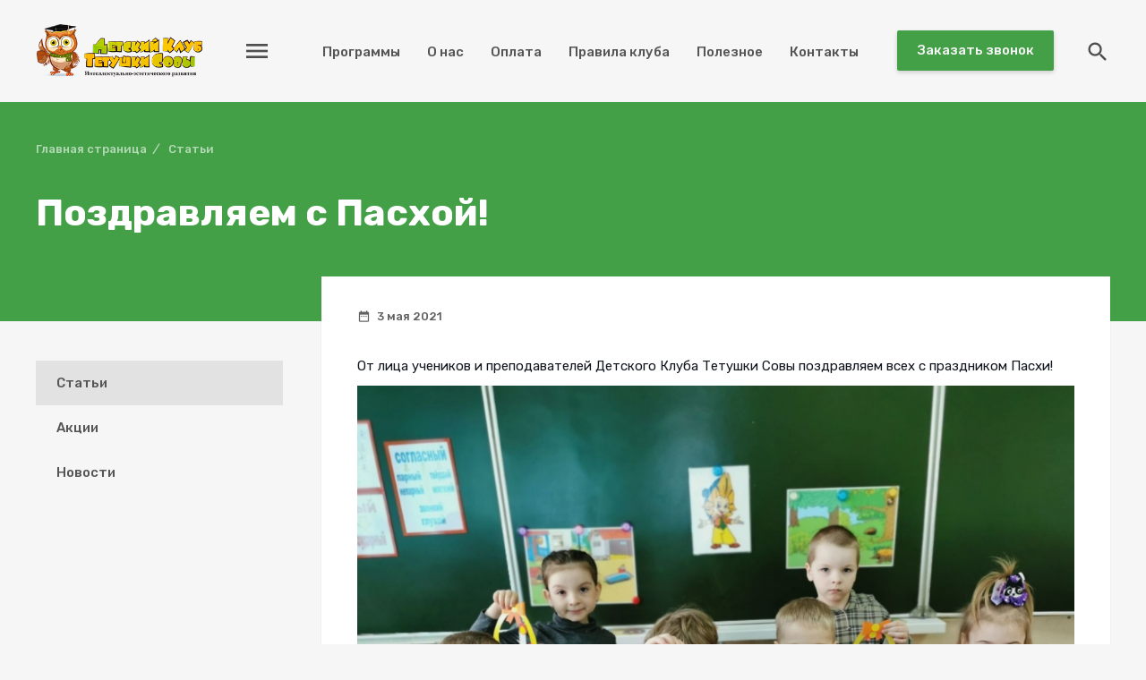

--- FILE ---
content_type: text/html; charset=windows-1251
request_url: https://t-sova.by/articles/PozdravlyaemsPaskhoy/
body_size: 22323
content:
<!DOCTYPE HTML>
<html lang="ru">
<head>
	<!--[if IE]>
		<meta http-equiv="X-UA-Compatible" content="IE=edge" />
	<![endif]-->
	<!--[if lt IE 9]>
		<script src="/bitrix/templates/redcode_corporatelight/js/html5shiv.min.js?15658207212730"></script>
	<![endif]-->

	<title>Поздравляем с Пасхой!</title>
	<meta name="viewport" content="width=device-width, user-scalable=no" />
	<meta name="theme-color" content="#2B2A29" />
	<meta name="google-site-verification" content="mxStEZZBvm4LKO21qKsk6iMuNYGs9QO-0nEZGjgXv1A" />
	
	<link rel="icon" type="image/x-icon" href="/bitrix/templates/redcode_corporatelight/img/favicon16.ico" sizes="16x16" />
	<link rel="icon" type="image/x-icon" href="/bitrix/templates/redcode_corporatelight/img/favicon32.ico" sizes="32x32" />
	<link rel="icon" type="image/x-icon" href="/bitrix/templates/redcode_corporatelight/img/favicon96.ico" sizes="96x96" />
	
	<link href="//fonts.googleapis.com/css?family=Rubik:300,400,400i,500,500i,700|Roboto:400,500,600,700,900&amp;subset=cyrillic" type="text/css" rel="stylesheet" />
	
	<meta http-equiv="Content-Type" content="text/html; charset=windows-1251" />
<meta name="description" content="Школа раннего развития Тетушка Сова - это развивающий центр стремящийся найти индивидуальный подход к каждому ребенку. Мы развиваем: логику, мышление и т.д." />
<link href="/bitrix/js/ui/design-tokens/dist/ui.design-tokens.min.css?168441880622029" type="text/css"  rel="stylesheet" />
<link href="//maxcdn.bootstrapcdn.com/font-awesome/4.7.0/css/font-awesome.min.css" type="text/css"  rel="stylesheet" />
<link href="/bitrix/cache/css/s1/redcode_corporatelight/page_f69111e3a73e27b8f4cf01fca6afb994/page_f69111e3a73e27b8f4cf01fca6afb994_v1.css?17448641441311" type="text/css"  rel="stylesheet" />
<link href="/bitrix/cache/css/s1/redcode_corporatelight/template_7ebb9740092ed7c3e5ba6ba46c58f764/template_7ebb9740092ed7c3e5ba6ba46c58f764_v1.css?174480984846024" type="text/css"  data-template-style="true" rel="stylesheet" />
<script type="text/javascript">if(!window.BX)window.BX={};if(!window.BX.message)window.BX.message=function(mess){if(typeof mess==='object'){for(let i in mess) {BX.message[i]=mess[i];} return true;}};</script>
<script type="text/javascript">(window.BX||top.BX).message({'JS_CORE_LOADING':'Загрузка...','JS_CORE_NO_DATA':'- Нет данных -','JS_CORE_WINDOW_CLOSE':'Закрыть','JS_CORE_WINDOW_EXPAND':'Развернуть','JS_CORE_WINDOW_NARROW':'Свернуть в окно','JS_CORE_WINDOW_SAVE':'Сохранить','JS_CORE_WINDOW_CANCEL':'Отменить','JS_CORE_WINDOW_CONTINUE':'Продолжить','JS_CORE_H':'ч','JS_CORE_M':'м','JS_CORE_S':'с','JSADM_AI_HIDE_EXTRA':'Скрыть лишние','JSADM_AI_ALL_NOTIF':'Показать все','JSADM_AUTH_REQ':'Требуется авторизация!','JS_CORE_WINDOW_AUTH':'Войти','JS_CORE_IMAGE_FULL':'Полный размер'});</script>

<script type="text/javascript" src="/bitrix/js/main/core/core.min.js?1687788596219752"></script>

<script>BX.setJSList(['/bitrix/js/main/core/core_ajax.js','/bitrix/js/main/core/core_promise.js','/bitrix/js/main/polyfill/promise/js/promise.js','/bitrix/js/main/loadext/loadext.js','/bitrix/js/main/loadext/extension.js','/bitrix/js/main/polyfill/promise/js/promise.js','/bitrix/js/main/polyfill/find/js/find.js','/bitrix/js/main/polyfill/includes/js/includes.js','/bitrix/js/main/polyfill/matches/js/matches.js','/bitrix/js/ui/polyfill/closest/js/closest.js','/bitrix/js/main/polyfill/fill/main.polyfill.fill.js','/bitrix/js/main/polyfill/find/js/find.js','/bitrix/js/main/polyfill/matches/js/matches.js','/bitrix/js/main/polyfill/core/dist/polyfill.bundle.js','/bitrix/js/main/core/core.js','/bitrix/js/main/polyfill/intersectionobserver/js/intersectionobserver.js','/bitrix/js/main/lazyload/dist/lazyload.bundle.js','/bitrix/js/main/polyfill/core/dist/polyfill.bundle.js','/bitrix/js/main/parambag/dist/parambag.bundle.js']);
</script>
<script type="text/javascript">(window.BX||top.BX).message({'LANGUAGE_ID':'ru','FORMAT_DATE':'DD.MM.YYYY','FORMAT_DATETIME':'DD.MM.YYYY HH:MI:SS','COOKIE_PREFIX':'BITRIX_SM','SERVER_TZ_OFFSET':'10800','UTF_MODE':'N','SITE_ID':'s1','SITE_DIR':'/','USER_ID':'','SERVER_TIME':'1768739108','USER_TZ_OFFSET':'0','USER_TZ_AUTO':'Y','bitrix_sessid':'f9fc9708fb4d6aab702f96251e87e67e'});</script>


<script type="text/javascript"  src="/bitrix/cache/js/s1/redcode_corporatelight/kernel_main/kernel_main_v1.js?174480879610092"></script>
<script type="text/javascript" src="/bitrix/js/ui/dexie/dist/dexie3.bundle.min.js?168441879888295"></script>
<script type="text/javascript" src="/bitrix/js/main/core/core_ls.min.js?15658198687365"></script>
<script type="text/javascript" src="/bitrix/js/main/core/core_frame_cache.min.js?168778859611210"></script>
<script type="text/javascript" src="//yastatic.net/es5-shims/0.0.2/es5-shims.min.js"></script>
<script type="text/javascript" src="//yastatic.net/share2/share.js"></script>
<script type="text/javascript">BX.setJSList(['/bitrix/js/main/core/core_fx.js','/bitrix/templates/redcode_corporatelight/js/jquery-2.2.4.min.js','/bitrix/templates/redcode_corporatelight/components/bitrix/search.form/top/script.js','/bitrix/templates/redcode_corporatelight/components/bitrix/menu/topMenu/script.js','/bitrix/templates/redcode_corporatelight/js/jquery.cookie.js','/bitrix/templates/redcode_corporatelight/js/scripts.js','/bitrix/templates/redcode_corporatelight/js/custom.js']);</script>
<script type="text/javascript">BX.setCSSList(['/bitrix/components/redcode/news/templates/articles/bitrix/news.detail/.default/style.css','/bitrix/templates/redcode_corporatelight/components/bitrix/menu/leftMenu/style.css','/bitrix/templates/redcode_corporatelight/components/bitrix/menu/headerMenu/style.css','/bitrix/templates/redcode_corporatelight/components/bitrix/breadcrumb/.default/style.css','/bitrix/templates/redcode_corporatelight/components/bitrix/menu/bottomMenu/style.css','/bitrix/components/bitrix/system.pagenavigation/templates/modern/style.css','/bitrix/components/redcode/info.list/templates/social/style.css','/bitrix/templates/redcode_corporatelight/components/bitrix/search.form/top/style.css','/bitrix/templates/redcode_corporatelight/components/bitrix/menu/topMenu/style.css','/bitrix/templates/redcode_corporatelight/styles.css','/bitrix/templates/redcode_corporatelight/template_styles.css','/bitrix/templates/redcode_corporatelight/themes/10/style.css','/bitrix/templates/redcode_corporatelight/css/custom.css']);</script>
<meta property='og:image' content='/upload/iblock/d5f/d5fcdf5f628801b8d50da58a68ee4c96.jpg' />



<script type="text/javascript"  src="/bitrix/cache/js/s1/redcode_corporatelight/template_ab63460ba3e61fc6baf04b195129e48c/template_ab63460ba3e61fc6baf04b195129e48c_v1.js?1744808796102148"></script>
<script type="text/javascript">var _ba = _ba || []; _ba.push(["aid", "72466425d5efa41ed33fdf69334f02eb"]); _ba.push(["host", "t-sova.by"]); (function() {var ba = document.createElement("script"); ba.type = "text/javascript"; ba.async = true;ba.src = (document.location.protocol == "https:" ? "https://" : "http://") + "bitrix.info/ba.js";var s = document.getElementsByTagName("script")[0];s.parentNode.insertBefore(ba, s);})();</script>


</head>

<body class='detailed'>

<header>
	<div class="headerWrap">
		<div class="logo_detail">
			<a href="/" >
				










<img src="/include_areas/header/tslogo.png" alt="Логотип" />			</a>
		</div>

		<div class="topMenu materialIcons">&#xE5D2;</div>

		
<div id="topSearch" class="materialIcons">&#xE8B6;</div>		
		<div class="top_callBack">
			<div data-id="callBack" class="request_call modalButton">Заказать звонок</div>
		</div>
		
		
<div class="headerMenu">
			<ul>
												
											<li>
							<a href="/services/" class="root-item">
								Программы							</a>
							<div>
								<ul class="root-item">
									<div class="triangle"></div>
									<div class="ulWrapper">
					
								
					
													<li>
								<a href="/services/lego/" class="">LEGO в обучении</a>
							</li>
						
					
								
					
													<li>
								<a href="/services/logoped/" class="">Консультации логопеда</a>
							</li>
						
					
								
					
													<li>
								<a href="/services/psikholog/" class="">Консультация психолога</a>
							</li>
						
					
								
					
													<li>
								<a href="/services/english/" class="">Обучение английскому</a>
							</li>
						
					
								
					
													<li>
								<a href="/services/shakhmaty/" class="">Шахматы для детей</a>
							</li>
						
					
								
					
													<li>
								<a href="/services/deti-5-6/" class="">Для детей 5-6 лет</a>
							</li>
						
					
								
					
													<li>
								<a href="/services/deti-4-5/" class="">Для детей 4-5 лет</a>
							</li>
						
					
								
					
													<li>
								<a href="/services/deti-3-4/" class="">Для детей 3-4 лет</a>
							</li>
						
					
								
					
													<li>
								<a href="/services/deti-2-3/" class="">Для детей 2-3 лет</a>
							</li>
						
					
				</ul></li>									
											<li>
							<a href="/company/" class="root-item">
								О нас							</a>
							<div>
								<ul class="root-item">
									<div class="triangle"></div>
									<div class="ulWrapper">
					
								
					
													<li>
								<a href="/contacts/" class="">Контакты (Филиалы)</a>
							</li>
						
					
								
					
													<li>
								<a href="/company/staff/" class="">Преподаватели</a>
							</li>
						
					
								
					
													<li>
								<a href="/shares/" class="">Акции</a>
							</li>
						
					
								
					
													<li>
								<a href="/news/" class="">Новости</a>
							</li>
						
					
								
					
													<li>
								<a href="/company/reviews/" class="">Отзывы</a>
							</li>
						
					
								
					
													<li>
								<a href="/company/vacancies/" class="">Вакансии</a>
							</li>
						
					
				</ul></li>				
					
													<li>
								<a href="/articles/oplata/" class="root-item">
									Оплата								</a>
							</li>
						
					
								
					
													<li>
								<a href="/articles/pravila/" class="root-item">
									Правила клуба								</a>
							</li>
						
					
								
					
													<li>
								<a href="/articles/" class="root-item-selected">
									Полезное								</a>
							</li>
						
					
								
					
													<li>
								<a href="/contacts/" class="root-item">
									Контакты								</a>
							</li>
						
					
							<div class="clear"></div>
		</ul>
	</div>
	</div>
</header>

	<div class="mainTitle">
		<div class="breadwrap">
			<div class="bx-breadcrumb-item" id="bx_breadcrumb_0" itemscope="" itemtype="http://data-vocabulary.org/Breadcrumb">
				
				<a href="/" title="Главная страница" itemprop="url">
					<span itemprop="title">Главная страница</span>
				</a>
			</div>
			<div class="bx-breadcrumb-item">
				<i>/</i>
				<span>Статьи</span>
			</div></div>		<h1 class="">Поздравляем с Пасхой!</h1>
	</div>
	<div class="workArea">


<main class="boxShadow">
	 

<div class="newsDetailTitle">
	<div>
		<i class="materialIcons">&#xE916;</i>
		3 мая 2021	</div>
	<div></div>
</div>

<div class="newsDetail">
	<p>
	От лица учеников и преподавателей Детского Клуба Тетушки Совы поздравляем всех с праздником Пасхи!
</p>
<p>
	<img width="100%" alt="IMG-1a4770e7a145a28355b0fbb1036215dc-V.jpg" src="/upload/medialibrary/1c9/1c9864fa131dfacfcbd427c2f38737d0.jpg" title=""><br>
</p>
<p>
	<img width="100%" alt="IMG-3beff142465817665f2d4fed597f9dda-V.jpg" src="/upload/medialibrary/7bb/7bb189fb34c91ad9c00525cfa279dc2a.jpg"><br>
</p>
<p>
	<img width="100%" alt="IMG-a2af2db91bab8d2ccde7a34836bc3d28-V.jpg" src="/upload/medialibrary/66e/66ecc57ed9b266e82877ab53b16a88c8.jpg"><br>
</p>
<p>
	<img width="100%" alt="IMG-d4f9bd1f5c332c48d52cd98e26493267-V.jpg" src="/upload/medialibrary/2e7/2e7f9e901c38ab31ceebc9608399768a.jpg"><br>
</p>
<p>
	<img width="100%" alt="IMG-dc3c06cc7ec13cd3f993ef05e6b54a03-V.jpg" src="/upload/medialibrary/bc3/bc36e6d0aab7707ace64db3ab6af07d9.jpg"><br>
</p>	<div class="backAndShare">
		<div class="buttonBack">
			<a href=""></a>
		</div>
		
<div class="leftShare">
	<div class="materialIcons leftShareButton">&#xE80D;</div>
	
	<div class="modalShare">
		<div class="modalShareWrapper">
			<div class="triangle"></div>
			<div class="ya-share2" data-services="vkontakte,facebook,odnoklassniki,moimir,gplus,twitter" data-counter="2"></div>
		</div>
	</div>
</div>		<div class="clear"></div>
	</div>
</div></main>
<div class="sidebar">
		<ul class="leftMenu">
					<li class='selected'>
				<a href="/articles/">Статьи</a>
			</li>
					<li >
				<a href="/shares/">Акции</a>
			</li>
					<li >
				<a href="/news/">Новости</a>
			</li>
			</ul>
	<div class="onTopic">
			</div>
</div>
<div class="clear"></div>



</div><footer>
	<div class="footerWrap">
		<div class="footerHeader">
			<div class="footerBlock footerCopyright">
				<div>2026 © Все права защищены</div>
							</div><!--
		 --><div class="footerBlock footerContacts">
				<div>
					



<span>Адрес:</span> г. Минск, ул. Ташкентская, 2, пом. 1Н (Центральный офис)				</div>
				<div>
					




<b>Телефон:</b><br>+375 (29) 654-60-10 (Velcom)<br>+375 (29) 684-60-10 (Velcom)<br>+375 (33) 364-30-10 (МТС)<br>+375 (33) 395-30-10 (МТС)				</div>
				<div>
					
<span>E-mail:</span> t-sova83@mail.ru				</div>
<div class="metatag"><img style="margin-bottom:-10px;" src="/bitrix/images/metatag_mini.png" alt="Metatag Digital"> &nbsp;<a href="https://metatag.by/" target="_blank">Разработка и продвижение сайта</a></div>
			</div><!--
		 --><div class="footerBlock footerMenu">
				
	<ul><!--
						--><li>
					<a href="/services/">Услуги</a>
				</li><!--
							--><li>
					<a href="/contacts/">Контакты</a>
				</li><!--
							--><li>
					<a href="/articles/" class="selected">Статьи</a>
				</li><!--
							--><li>
					<a href="/articles/oplata/">Оплата</a>
				</li><!--
							--><li>
					<a href="/company/">О нас</a>
				</li><!--
							--><li>
					<a href="/company/staff/">Преподаватели</a>
				</li><!--
				--></ul>
			</div><!--
		 --><div class="footerBlock footerSocial">
				
<div class="social">
			<a id="bx_1530822411_70" target="_blank" href="https://vk.com/public183877262"  >
			<img src="/upload/iblock/183/1834364cf6ab21cc3cf82ad1e442f019.png" title="Вконтакте" alt="Вконтакте" />
		</a>
			<a id="bx_1530822411_72" target="_blank" href="https://twitter.com/TsovaBy"  >
			<img src="/upload/iblock/d63/d631b98a868690192677e408838035e6.png" title="Твитер" alt="Твитер" />
		</a>
			<a id="bx_1530822411_71" target="_blank" href="https://www.instagram.com/tyotushka_sova/"  >
			<img src="/upload/iblock/1ff/1ffe063e3acc14204f9c2c20545fa244.png" title="Инстаграм" alt="Инстаграм" />
		</a>
			<a id="bx_1530822411_73" target="_blank" href="https://www.facebook.com/children.club.sova/"  >
			<img src="/upload/iblock/e9a/e9a8124402056d67101169ed16fafb81.png" title="Facebook" alt="Facebook" />
		</a>
	</div>			</div>
		</div>
	</div>
</footer>

<div class="buttonPosition">
	
<div class="materialIcons buttonTop">&#xE316;</div></div>
<div class="materialIcons buttonMenu">&#xE5D2;</div>
<div class="materialIcons buttonSearch">&#xE8B6;</div>
<div id="blackBack"></div>
<div id="siteDir" data-dir="/"></div>


<form method="post" class="modal sendForm" data-form="callBack">
	<div class="modalWrapper">

		<div class="modalHeader">
			<div class="materialIcons modalClose">&#xE5CD;</div>
			<h3>Обратный звонок</h3>
		</div>
		
		<div class="modalBody">
			
		<div>
			<input type='text' class='inputField' name='userName'  />
			<label class='inputLabel'>Ваше имя</label>
		</div>
	
		<div>
			<input type='tel' class='inputField' name='userPhone' required=required />
			<label class='inputLabel'>Ваш телефон</label>
		</div>
	
		<div>
			<input type='email' class='inputField' name='userEmail'  />
			<label class='inputLabel'>Ваш e-mail</label>
		</div>
					
		</div>
		
				
		<div class="modalFooter">
			<div class="buttonAnimation">
				<input type="hidden" name="emailTo" value="t-sova83@mail.ru" />
				<input type="hidden" name="eventMessageId" value="9" />
				<input type="submit" data-text="Отправить" value="Отправить" class="modalSend" />
				<div class="materialIcons sendOkey">&#xE876;</div>
				<div class="moreAnimationBlock"></div>
			</div>
			<div class="modalFooterSocial">
				
<div class="social">
			<a id="bx_3258396337_70" target="_blank" href="https://vk.com/public183877262"  >
			<img src="/upload/iblock/183/1834364cf6ab21cc3cf82ad1e442f019.png" title="Вконтакте" alt="Вконтакте" />
		</a>
			<a id="bx_3258396337_71" target="_blank" href="https://www.instagram.com/tyotushka_sova/"  >
			<img src="/upload/iblock/1ff/1ffe063e3acc14204f9c2c20545fa244.png" title="Инстаграм" alt="Инстаграм" />
		</a>
			<a id="bx_3258396337_72" target="_blank" href="https://twitter.com/TsovaBy"  >
			<img src="/upload/iblock/d63/d631b98a868690192677e408838035e6.png" title="Твитер" alt="Твитер" />
		</a>
			<a id="bx_3258396337_73" target="_blank" href="https://www.facebook.com/children.club.sova/"  >
			<img src="/upload/iblock/e9a/e9a8124402056d67101169ed16fafb81.png" title="Facebook" alt="Facebook" />
		</a>
	</div>				<div class="workingHours">
					
пн-пт - с 9.00 до 18.00; сб-вс - выходной				</div>
			</div>
		</div>
			
	</div>
</form>
<div class="modalSearch">
	<form action="/search/index.php">
						<input type="text" name="q" value="" placeholder="Введите ваш запрос" />
				<div class="submit">
			<input name="s" type="submit" class="materialIcons" value="&#xE8B6;" />
		</div>
	</form>
	<div class="searchCross">Закрыть</div>
</div><div class="modalMenu">
	<div class="menuBackground">
		<div class="menuWrapper">
			<div class="menuHeader">
				<div class="closeMenu">
					<span class="closeText">Закрыть</span>
					<span class="materialIcons cross">&#xE5CD;</span>
				</div>
			</div>
			<div class="menuMiddle">
				<nav>
					<!----><ul>								<li>
									<a href="/company/" class="" >
										Компания									</a>
									<ul class="root-item">
																<li>
									<a href="/contacts/" class="" >
										Контакты (Филиалы)									</a>
								</li>
															<li>
									<a href="/company/staff/" class="" >
										Преподаватели									</a>
								</li>
															<li>
									<a href="/shares/" class="" >
										Акции									</a>
								</li>
															<li>
									<a href="/news/" class="" >
										Новости									</a>
								</li>
															<li>
									<a href="/company/reviews/" class="" >
										Отзывы									</a>
								</li>
															<li>
									<a href="/company/vacancies/" class="" >
										Вакансии									</a>
								</li>
							</ul></li></ul><!----><ul>								<li>
									<a href="/services/" class="" >
										Услуги									</a>
									<ul class="root-item">
																<li>
									<a href="/services/lego/" class="" >
										LEGO в обучении									</a>
								</li>
															<li>
									<a href="/services/logoped/" class="" >
										Консультации логопеда									</a>
								</li>
															<li>
									<a href="/services/psikholog/" class="" >
										Консультация психолога									</a>
								</li>
															<li>
									<a href="/services/english/" class="" >
										Обучение английскому									</a>
								</li>
															<li>
									<a href="/services/shakhmaty/" class="" >
										Шахматы для детей									</a>
								</li>
															<li>
									<a href="/services/deti-5-6/" class="" >
										Для детей 5-6 лет									</a>
								</li>
															<li>
									<a href="/services/deti-4-5/" class="" >
										Для детей 4-5 лет									</a>
								</li>
															<li>
									<a href="/services/deti-3-4/" class="" >
										Для детей 3-4 лет									</a>
								</li>
															<li>
									<a href="/services/deti-2-3/" class="" >
										Для детей 2-3 лет									</a>
								</li>
							</ul></li></ul></ul></li></ul></ul></li></ul></ul></li></ul><!----></ul></li><!--
						 --><ul class="menuMore">
																			<li class="menuMoreItem">
												<a href="/contacts/">Контакты</a>
											</li>
																					<li class="menuMoreItem">
												<a href="/news/">Новости</a>
											</li>
																					<li class="menuMoreItem selected">
												<a href="/articles/">Статьи</a>
											</li>
																					<li class="menuMoreItem">
												<a href="/shares/">Акции</a>
											</li>
																					<li class="menuMoreItem">
												<a href="/articles/pravila/">Правила клуба</a>
											</li>
																					<li class="menuMoreItem">
												<a href="/articles/oplata/">Оплата</a>
											</li>
																	</ul><!--
				   --><!--
					 --><ul class="menuTopInfo">
							<div>
								



<span>Адрес:</span> г. Минск, ул. Ташкентская, 2, пом. 1Н (Центральный офис)							</div>
							<div>
								




<b>Телефон:</b><br>+375 (29) 654-60-10 (Velcom)<br>+375 (29) 684-60-10 (Velcom)<br>+375 (33) 364-30-10 (МТС)<br>+375 (33) 395-30-10 (МТС)							</div>
							<div>
								
<a href="mailto:t-sova83@mail.ru" target="_blank">t-sova83@mail.ru</a>							</div>
						</ul>
				  				</nav>
			</div>
		</div>
	</div>
</div><!-- Yandex.Metrika counter -->
<script type="text/javascript" >
   (function(m,e,t,r,i,k,a){m[i]=m[i]||function(){(m[i].a=m[i].a||[]).push(arguments)};
   m[i].l=1*new Date();k=e.createElement(t),a=e.getElementsByTagName(t)[0],k.async=1,k.src=r,a.parentNode.insertBefore(k,a)})
   (window, document, "script", "https://mc.yandex.ru/metrika/tag.js", "ym");

   ym(31564853, "init", {
        clickmap:true,
        trackLinks:true,
        accurateTrackBounce:true,
        webvisor:true
   });
</script>
<noscript><div><img src="https://mc.yandex.ru/watch/31564853" style="position:absolute; left:-9999px;" alt="" /></div></noscript>
<!-- /Yandex.Metrika counter -->
</body>
</html>

--- FILE ---
content_type: text/css
request_url: https://t-sova.by/bitrix/cache/css/s1/redcode_corporatelight/page_f69111e3a73e27b8f4cf01fca6afb994/page_f69111e3a73e27b8f4cf01fca6afb994_v1.css?17448641441311
body_size: 1213
content:


/* Start:/bitrix/components/redcode/news/templates/articles/bitrix/news.detail/.default/style.css?1565820419498*/

.newsDetailTitle{padding: 36px 40px; font-weight: 500; font-size: 13px; color: #616161; background: #fff;}
	.newsDetailTitle div{display: inline-block; vertical-align: middle;}
	.newsDetailTitle div:nth-child(2){color: #EF6C00;}
	.newsDetailTitle div:first-child{padding: 0 0 0 22px; margin: 0 20px 0 0; position: relative;}
		.newsDetailTitle div:first-child i{position: absolute; color: #616161; left: 0; font-size: 15px;}

.newsDetail{background: #fff; position: relative; padding: 0 0 10px 0;}
/* End */


/* Start:/bitrix/templates/redcode_corporatelight/components/bitrix/menu/leftMenu/style.css?1565820720353*/

.leftMenu{margin: 44px 0;}
	.leftMenu li{list-style-type: none; font-weight: 500; font-size: 15px; cursor: pointer; transition: background .15s;}
	.leftMenu li:last-child{margin: 0;}
		.leftMenu li a{color: #555; padding: 14px 23px 14px 23px; display: block;}
		.leftMenu li a:hover{background: #EAEAEA;}

	.leftMenu li.selected a{background: #E2E2E2;}
/* End */
/* /bitrix/components/redcode/news/templates/articles/bitrix/news.detail/.default/style.css?1565820419498 */
/* /bitrix/templates/redcode_corporatelight/components/bitrix/menu/leftMenu/style.css?1565820720353 */


--- FILE ---
content_type: text/css
request_url: https://t-sova.by/bitrix/cache/css/s1/redcode_corporatelight/template_7ebb9740092ed7c3e5ba6ba46c58f764/template_7ebb9740092ed7c3e5ba6ba46c58f764_v1.css?174480984846024
body_size: 45971
content:


/* Start:/bitrix/templates/redcode_corporatelight/components/bitrix/menu/headerMenu/style.css?15658207201238*/

.headerMenu{float: right; margin: 0 13px 0 0;}
	.headerMenu > ul{margin: 20px 0 0 0;}
		.headerMenu > ul > li{list-style-type: none; float: left; margin: 0 30px 0 0; position: relative;}
		.headerMenu > ul > li:last-child{margin: 0;}
			.headerMenu > ul > li > a{font-weight: 500;}
			.headerMenu > ul > li > a.root-item-selected{}
			.headerMenu > ul > li > a:hover{}
		
		.headerMenu ul li > div{position: absolute; padding: 30px 0 0 0; left: -25px; display: none;}
			.headerMenu ul li ul{position: relative; width: 235px; box-shadow: 0 2px 10px 0 rgba(0,0,0,.2); border: 1px solid #ccc;
				z-index: 10; border-radius: 2px;
			}
				.headerMenu .triangle{position: absolute; width: 24px; height: 24px; left: 30px; background: #fff; transform: rotate(-45deg); top: -9px;}
				.headerMenu ul li ul div.ulWrapper{padding: 18px 0; background: #fff; position: relative;}
					.headerMenu ul li ul li{list-style-type: none;}
					.headerMenu ul li ul li:last-child{margin: 0;}
						.headerMenu ul li ul li a{color: #212121; display: block; padding: 10px 25px;}
						.headerMenu ul li ul li a.item-selected{background: #EEE;}
						.headerMenu ul li ul li a:hover{background: #EEE;}
				
.headerMenu > ul > li:hover > div{display: block;}
/* End */


/* Start:/bitrix/templates/redcode_corporatelight/components/bitrix/breadcrumb/.default/style.css?1565820721392*/

.breadwrap{overflow: hidden; max-width: 1200px; margin: 0 auto;}
	.bx-breadcrumb-item{float: left; color: #fff; font-size: 13px; margin: 0 7px 7px 0; font-weight: 500;}
	.bx-breadcrumb-item:last-child{margin: 0;}
		.bx-breadcrumb-item i{margin:0 7px 0 0; opacity: .6;}
		.bx-breadcrumb-item a, .bx-breadcrumb-item > span{color: #fff; opacity: .6;}
			.bx-breadcrumb-item a:hover{opacity: 1;}
/* End */


/* Start:/bitrix/templates/redcode_corporatelight/components/bitrix/menu/bottomMenu/style.css?1565820720233*/

.footerMenu li{list-style: none; display: inline-block; padding: 0 0 14px 0; text-align: left; font-size: 15px; width: 50%;
	vertical-align: top; font-weight: 700;
}
	.footerMenu a{color: #555;}
	.footerMenu a:hover{color: #eb5e28;}
/* End */


/* Start:/bitrix/components/bitrix/system.pagenavigation/templates/modern/style.min.css?1684418842675*/
div.modern-page-navigation{padding:.5em 0}div.modern-page-navigation a,span.modern-page-current,span.modern-page-dots{border-left-width:1px;border-left-style:solid;padding-left:.75em;padding-right:.5em;text-decoration:none}div.modern-page-navigation a.modern-page-previous{border-right-width:1px;border-right-style:solid;border-left:0}div.modern-page-navigation a.modern-page-first,div.modern-page-navigation span.modern-page-first{border-left:0;padding-left:.5em}span.modern-page-current{font-weight:var(--ui-font-weight-bold)}div.modern-page-navigation a,span.modern-page-current,div.modern-page-navigation a.modern-page-previous,span.modern-page-dots{border-color:#cdcdcd}
/* End */


/* Start:/bitrix/components/redcode/info.list/templates/social/style.css?1565820419355*/

.footerSocial .social{text-align: right;}
	.footerSocial .social a{margin: 0 15px 0 0; display: inline-block; opacity: .68; transition: opacity .25s;}
	.footerSocial .social a:hover{opacity: 1;}
	.footerSocial .social a:last-child{margin: 0;}
		.footerSocial .social a img{display: block; width: 22px; filter: invert(100%); -webkit-filter: invert(100%);}
/* End */


/* Start:/bitrix/templates/redcode_corporatelight/components/bitrix/search.form/top/style.css?15658207203515*/

.modalSearch{background-color: #fff; position: fixed; top: 200px; right: 0; left: 0; max-width: 790px; display:none; border-radius: 2px;
	box-sizing: border-box; margin: 0 auto; z-index: 51; box-shadow: rgba(0, 0, 0, 0.2) 0px 2px 6px 0px, rgba(0, 0, 0, .4) 0px 0px 1px 0px;
}
.modalSearch form:hover{box-shadow: rgba(0,0,0,.09) 0 35px 90px, rgba(0, 0, 0, .3) 0px 0px 1px 0px;}
.modalSearch form:hover input[type="submit"]{background-color: #EF6C00;}

	.modalSearch form{padding: 22px 22px 22px 35px; transition: box-shadow .12s ease;}
		.modalSearch input[type="text"] {outline: none; border: none; padding: 10px 0; font-size: 26px; background: transparent; font-weight: 500;
			width: 88%; box-sizing: border-box; margin: 0 3% 0 0; display: inline-block; vertical-align: middle; font-family: "Rubik", sans-serif;
		}
		.modalSearch .submit{width: 8%; display: inline-block; vertical-align: middle; text-align: right;}
			.modalSearch input[type="submit"]{background: #555; font-size: 34px; width: 58px; transition: background-color .12s ease;
				outline: none; border: none; height: 58px; border-radius: 50%; cursor: pointer; padding: 0; line-height: 58px;
				-webkit-appearance: none;
			}

.searchCross{cursor: pointer; position: absolute; top: -37px; right: 19px; font-size: 17px; color: #fff; font-weight: 500;}
	.searchCross:before, .searchCross:after{content: ""; position: absolute; width: 14px; height: 2px; background: #fff; top: 10px; right: -20px;}
	.searchCross:before{transform: rotate(45deg);}
	.searchCross:after{transform: rotate(-45deg);}


.modalSearch input[type="text"]::-webkit-input-placeholder       {color: #bdbdbd; opacity: 1; transition: opacity .3s ease;}
.modalSearch input[type="text"]::-moz-placeholder                {color: #bdbdbd; opacity: 1; transition: opacity .3s ease;}
.modalSearch input[type="text"]:-moz-placeholder                 {color: #bdbdbd; opacity: 1; transition: opacity .3s ease;}
.modalSearch input[type="text"]:-ms-input-placeholder            {color: #bdbdbd; opacity: 1; transition: opacity .3s ease;}
.modalSearch input[type="text"]:focus::-webkit-input-placeholder {opacity: 0; transition: opacity .3s ease;}
.modalSearch input[type="text"]:focus::-moz-placeholder          {opacity: 0; transition: opacity .3s ease;}
.modalSearch input[type="text"]:focus:-moz-placeholder           {opacity: 0; transition: opacity .3s ease;}
.modalSearch input[type="text"]:focus:-ms-input-placeholder      {opacity: 0; transition: opacity .3s ease;}	

	
@media all and (max-width: 865px) {
	.modalSearch{right: 30px; left: 30px;}
		.modalSearch .submit{width: 13%;}
		.modalSearch input[type="text"]{width: 83%;}
}

@media all and (max-width: 630px) {
	.modalSearch .submit{width: 19%;}
	.modalSearch input[type="text"]{width: 80%; margin: 0;}
}

@media all and (max-width: 540px) {
	.modalSearch .submit{width: 21%;}
	.modalSearch input[type="text"]{width: 77%; font-size: 23px;}
}

@media all and (max-width: 500px) {
	.modalSearch input[type="text"]{font-size: 21px;}
}

@media all and (max-width: 460px) {
	.modalSearch form{padding: 12px 12px 12px 20px;}
	.modalSearch input[type="submit"]{width: 44px; height: 44px; font-size: 26px; line-height: 44px;}
}

@media all and (max-width: 400px) {
	.modalSearch{right: 20px; left: 20px;}
}

@media all and (max-width: 380px) {
	.modalSearch input[type="text"]{font-size: 17px;}
}

@media all and (max-width: 340px) {
	.modalSearch input[type="submit"]{width: 40px; height: 40px; font-size: 24px; line-height: 40px;}
}
/* End */


/* Start:/bitrix/templates/redcode_corporatelight/components/bitrix/menu/topMenu/style.css?15658207203203*/

.modalMenu{overflow: hidden; display: none; position: fixed; top: 0; right: 0; bottom: 0; left: 0; z-index: 50;}
	.menuBackground{background: #fff;}
		.menuWrapper{max-width: 1200px; margin: 0 auto; overflow: hidden; padding: 35px 0;}
		
			.menuHeader{overflow: hidden; margin: 0 0 35px 0;}
				.closeMenu{font-weight: 500; text-transform: uppercase; z-index: 2; float: right; cursor: pointer;}
					.closeMenu span.cross {font-size: 22px; color: #212121; margin: 0 0 0 5px; vertical-align: middle; display: inline-block;}
					.closeMenu span.closeText {transition: border .2s ease; vertical-align: middle;}
					.closeMenu:hover span.closeText{}
					
			.menuMiddle{overflow: hidden;}
				nav{}
					nav > ul{width: 22%; margin: 0 4% 35px 0; display: inline-block; vertical-align: top; overflow: hidden; background: #F3F3F3;}
					nav > ul:nth-child(4n){margin-right: 0;}
						nav > ul > li{list-style-type: none; padding: 35px 35px 45px 35px;}
							nav > ul > li > a{color: #131720; font-weight: 500; font-size: 19px; letter-spacing: 0.03em; text-decoration: underline;
								text-transform: uppercase;
							}
							nav > ul > li > a.root-item-selected{text-decoration: none;}
							nav > ul > li > a:hover{text-decoration: none;}
					
						nav ul li ul{margin: 30px 0 0 0;}
							nav ul li ul li{list-style-type: none; margin: 0 0 14px 0;}
							nav ul li ul li:last-child{margin: 0;}
								nav ul li ul li a{color: #373c45; font-size: 17px; text-decoration: underline;}
								nav ul li ul li a.item-selected{text-decoration: none;}
								nav ul li ul li a:hover{text-decoration: none;}

					.menuMore{background: none;}
						.menuMoreItem{margin: 0 0 22px 0; padding: 0;}
						.menuMoreItem.selected a{text-decoration: none;}
						.menuMoreItem:last-child{margin: 0;}

					.menuTopInfo{background: none;}
						.menuTopInfo div{margin: 0 0 25px 0; font-size: 17px; font-weight: 500;}
						.menuTopInfo div:last-child{margin: 0;}
							.menuTopInfo div span{margin: 0 0 10px 0; color: #666; display: block;}
							.menuTopInfo div a{color: #EF6C00; text-decoration: underline; display: inline-block;}


.modalOpen .modalMenu {overflow-x: hidden; overflow-y: auto;}							


.fadeIn{display: block; animation: topMenuShow .4s ease;}

@keyframes topMenuShow{
	from{
		transform: translateY(-20px);
	}
	to{
		transform: translateY(0);
	}
}


@media all and (max-width: 1270px) {
	.menuWrapper{padding: 35px 30px;}
}

@media all and (max-width: 1120px) {
	nav > ul{width: 31%; margin: 0 3.5% 30px 0;}
	nav > ul:nth-child(3n){margin-right: 0;}
	nav > ul:nth-child(4n){margin-right: 3.5%;}
}

@media all and (max-width: 850px) {
	nav > ul{width: 47.5%; margin: 0 5% 30px 0;}
	nav > ul:nth-child(4n){margin-right: 5%;}
	nav > ul:nth-child(3n){margin-right: 5%;}
	nav > ul:nth-child(2n){margin-right: 0;}
}

@media all and (max-width: 830px) {
	nav > ul > li{padding: 20px;}
	.menuMoreItem a{font-size: 17px;}
}

@media all and (max-width: 600px) {
	.menuWrapper{padding: 25px;}
	.menuHeader{margin: 0 0 25px 0;}
}

@media all and (max-width: 500px) {
	nav > ul{width: 100%; margin: 0 0 30px 0 !important;}
}

@media all and (max-width: 400px) {
	.menuWrapper{padding: 20px;}
}
/* End */


/* Start:/bitrix/templates/redcode_corporatelight/styles.css?15702224661906*/
/*

THIS FILE IS OVERWRITTEN WHEN THE SOLUTION IS UPDATED
--------
FAIL ZATIRAETSY PRI OBNOVLENII RESHENIY

*/

/*--------------------------------------
--- STYLES FOR THE VISUAL EDITOR ---
------------------------------------*/

.titleH2, .titleH3, .titleH4{color: #131720; font-weight: 700; line-height: 1.35; padding: 0 40px 20px 40px;}
.titleH2{font-size: 23px;}
.titleH3{font-size: 21px;}
.titleH4{font-size: 18px;}

.newsDetail a{text-decoration: underline;}
.newsDetail .standartUl{line-height: 1.65; font-size: 15px; list-style-type: disc; margin: -11px 0 27px 0;}
.newsDetail .standartUl span {font-weight: 500;}
.newsDetail img.fullImage, img.fullImage{width: 100%; padding: 0 0 25px 0;}
.newsDetail > div:not(.backAndShare), .newsDetail > p, .standartText{line-height: 1.6; color: #131720; padding: 0 40px 30px 40px;}
.company .standartText ul{margin: 10px 0 0 30px;}

.newsDetail q{padding: 32px 37px 32px 93px; font-style: italic; background: #f6f6f6; position: relative; display: block;
	font-size: 15px; line-height: 1.6; margin:0 40px 30px 40px;
}
.newsDetail q:before{position: absolute; top: -10px; color: #EF6C00; left: 32px; content: "\201C"; font-size: 92px; font-style: normal;
	font-family: "Arial", sans-serif; text-align: center;
}
.newsDetail q:after{display: none;}
	.newsDetail q span{font-weight: 500;}
	.newsDetail q a{display: inline-block; margin: 20px 0 0 0; color: #131720; font-size: 13px; font-style: normal; font-weight: 500;}
	.newsDetail q a:hover{text-decoration: none;}
	
	
@media all and (max-width: 550px) {
	.titleH2, .titleH3, .titleH4{padding: 0 20px 20px 20px;}
	.newsDetail > div:not(.backAndShare), .newsDetail > p, .standartText{padding: 0 20px 30px 20px;}
	.newsDetail q{margin: 0 20px 30px 20px;}
}
.indexWrapper h2 {text-align: left;}
.indexNewsButton {padding-bottom: 50px;}
.logo img {
    background: #fff;
    padding: 5px;
    border-radius: 7px;
}
/* End */


/* Start:/bitrix/templates/redcode_corporatelight/template_styles.css?156637803527853*/
/*

THIS FILE IS OVERWRITTEN WHEN THE SOLUTION IS UPDATED
--------
FAIL ZATIRAETSY PRI OBNOVLENII RESHENIY

*/

article, aside, details, figcaption, figure, footer, header, hgroup, menu, nav, section {display: block;}
ol,ul{list-style-position: inside;}
ul, menu, dir{margin: 0; padding: 0;}
h1,h2,h3,h4,h5,h6 {font-weight: 700; margin: 0;}
p{margin: 0;}
a {color: #067ec3; text-decoration: none;}
img {border: none;}
.clear {clear: both;}
html{height: 100%;}
body{color: #212121; font-size: 15px; background: #F6f6f6; font-family: "Rubik", sans-serif; margin: 0;}



/*------------------
--- ICONS CLASS ---
----------------*/

.materialIcons {font-family: "Material Icons"; font-weight: normal; font-style: normal; font-size: 24px; display: inline-block; line-height: 1;
	text-transform: none; letter-spacing: normal; word-wrap: normal; white-space: nowrap; direction: ltr; color: #fff;
	/* Support for all WebKit browsers. */
	-webkit-font-smoothing: antialiased;
	/* Support for Safari and Chrome. */
	text-rendering: optimizeLegibility;
	/* Support for Firefox. */
	-moz-osx-font-smoothing: grayscale;
	/* Support for IE. */
	font-feature-settings: "liga";
}



/*------------------
--- DOP STYLES ---
----------------*/

.indexWrapper{max-width: 1200px; margin: 0 auto;}
	.backgroundWhite{background: #fff;}
.indexBackground{background: #F6f6f6;}

.mainTitle{padding: 45px 0 100px 0; background: #EF6C00; color: #fff;}
	.mainTitle h1 {font-size: 42px; line-height: 1; margin: 36px auto 0 auto; max-width: 1200px;}
	.mainTitle h1.max{font-size: 48px;}
	.mainTitle h1.min{font-size: 37px;}

.workArea{max-width: 1200px; margin: 0 auto; position: relative;}
	main{float: right; width: 73.4%; margin-top: -50px;}
	main.fullMain{float: none; width: 100%;}
		main.fullMain .company{padding: 30px 0 1px 0;}
		main .boxShadow, main.boxShadow{box-shadow: 0 1px 1px rgba(0,0,0, .12); margin-bottom: 75px;}
	.sidebar{float: left; width: 23%;}



/*------------------
-- HEADER SITE ---
----------------*/

body.detailed header{position: inherit; background: none;}
	body.detailed header .request_call{color: #F6F6F6; box-shadow: 0 2px 5px rgba(0,0,0, .17); background: #555; padding: 13px 0 14px 0;}
	
	body.detailed header .topMenu{opacity: .68; color: #000;}
		body.detailed header .topMenu:hover{opacity: 1;}
	
	 body.detailed header #topSearch {opacity: .68; color: #000;}
		body.detailed header #topSearch:hover {opacity: 1;}
		
	body.detailed header .headerWrap {padding: 27px 0;}
	
	.headerMenu .triangle{border: none;}
		.headerMenu > ul > li > a{color: #fff;}
	body.detailed .headerMenu .triangle{border: 1px solid #d8d8d8;}
		body.detailed .headerMenu > ul > li > a{color: #555;}


header {position: absolute; z-index: 10; left: 0; right: 0; background: linear-gradient(to top, rgba(0,0,0, .0), rgba(0,0,0, .5))}
	.headerWrap{max-width: 1200px; margin: 0 auto; padding: 27px 0 70px 0;}
	.headerWrap > div{display: inline-block; min-width: 12px; vertical-align: middle;}
		.logo, .logo_detail{margin: 0 41px 0 0;}
			.logo img{max-width: 100%; max-height: 60px; display: block;}
			.logo_detail .logoNoBackground img{background: none;}
			.logo_detail img{max-width: 100%; max-height: 60px; display: block; background: #EF6C00;}
			
		header .topMenu{font-size: 32px; cursor: pointer; margin: 0 10px 0 0;}

		#topSearch{float: right; font-size: 28px; cursor: pointer; margin: 17px 0 0 0;}

		.top_callBack{float: right; margin: 7px 35px 0 0;}
			.request_call{width: 175px; color: #fff; padding: 13px 0 14px 0; text-align: center; background: rgba(255,255,255, .2); cursor: pointer;
				font-weight: 500; transition: background .25s ease; font-size: 15px; border-radius: 2px;
			}
			.request_call:hover {background: rgba(255,255,255, .3);}
		
/*------------------
-- HEADER SITE ---
----------------*/



/*------------------------
------- FOOTER SITE -------
------------------------*/

body.detailed footer{background: #eee; padding: 55px 0 30px 0;}

footer{padding: 130px 0 30px 0; background: #fff;}
	.footerWrap{max-width: 1200px; margin: 0 auto;}
		.footerHeader{margin: 0 0 40px 0;}
			.footerBlock{display: inline-block; vertical-align: top;}	
				.footerBlock p{margin: 0 0 4px 0;}
		
		.footerCopyright{width: 20%; color: #b5b5b5; font-weight: 400; font-size: 13px; line-height: 1.5; padding: 0 30px 0 0; box-sizing: border-box;}
			.footerCopyright div{margin: 0 0 10px 0;}
			.footerCopyright a{color: #555; text-decoration: underline; font-weight: 500;}
			.footerCopyright a:hover{text-decoration: none;}
			
		.footerContacts{width:33%; margin: -4px 5% 0 0; color: #555;}
			.footerContacts div{ line-height: 1.6; margin: 0 0 9px 0;}
			.footerContacts div:last-child{margin: 0;}
				.footerContacts span{font-weight: 700;}

		.footerMenu{width: 22%; overflow: hidden; margin-top: -1px;}

		.footerSocial{width: 20%;}

.buttonPosition{position: fixed; right: 31px; bottom: -61px; z-index: 30; transition: bottom .3s ease; min-width: 12px;}
.buttonTop{width: 50px; border-radius: 50%; height: 50px; text-align: center; line-height: 51px; box-shadow: 0 2px 8px rgba(239,108,0, .27);
	cursor: pointer; background: #EF6C00; font-size: 32px;
}
.buttonMenu{position: fixed; right: 36px; bottom: -61px; width: 47px; border-radius: 50%; height: 47px; transition: bottom .3s ease;
	cursor: pointer; background: #fff; z-index: 30; box-shadow: 0 4px 7px 0 rgba(0,0,0,.15), rgba(0, 0, 0, .2) 0px 0px 1px 0px;
	color: #000; font-size: 28px; text-align: center; line-height: 47px; display: none;
}
.buttonSearch{position: fixed; right: 36px; bottom: -61px; width: 47px; border-radius: 50%; height: 47px; transition: bottom .3s ease;
	cursor: pointer; background: #fff; z-index: 30; box-shadow: 0 4px 7px 0 rgba(0,0,0, .15), rgba(0, 0, 0, .2) 0px 0px 1px 0px;
	color: #000; font-size: 27px; text-align: center; line-height: 47px; display: none;
}

/*------------------------
------- FOOTER SITE -------
------------------------*/



/*--------------------------------
--- ABOUT THE COMPANY (DETAILED) ---
--------------------------------*/

.company{margin: 0 0 80px 0; background: #fff; box-shadow: 0 1px 1px rgba(0,0,0,.12); padding-top: 28px; padding-bottom: 1px;}

/*--------------------------------
--- ABOUT THE COMPANY (DETAILED) ---
--------------------------------*/



/*----------------------------
--- MAP WITH CONTACTS (HOME) ---
----------------------------*/

.map{position: relative;}
	.wrapper_map{position: absolute; left: 50%; top: -45px; width: 1200px; margin-left: -600px; z-index: 1; height: 0;}
		.map_inside{max-width: 660px; position: relative;}
			.mapContacts{position: absolute; right: -30px; top: 86px; background: #EF6C00; color: #fff; padding: 35px 65px 192px 30px; box-sizing: border-box;
				width: 292px; cursor: pointer; transition: right .2s ease; box-shadow: rgba(0, 0, 0, .19) 0px 12px 40px 0px; display: none;
			}
			.mapContacts.open{right: -292px;}
			.mapContacts:not(.open):hover{right: -80px;}
			
				.mapContacts h2{font-size: 21px; font-weight: 700; margin: 0 0 33px 0;}
				.contactAddress, .contactPhone, .contactEmail{line-height: 1.5; margin: 0 0 19px 0; font-weight: 300; display:none;}
				.mapContacts div:last-child{margin: 0;}
					.contactAddress span, .contactPhone span, .contactEmail span{font-weight: 300; }
				

	.mapCallback{padding: 40px 50px 29px 50px; background: #fff; position: relative; box-shadow: rgba(0, 0, 0, 0.12) 0px 20px 60px 0px, rgba(0, 0, 0, 0.4) 0px 0px 1px 0px;}
		.mapCallback h3{color: #191919; font-size: 23px; font-weight: 700; margin: 0 0 70px 0;}
		.mapCallback_wrapper{position: relative;}
				
				.mapCallback .modalBody > div.miniBlock{display: inline-block; vertical-align: top; width: 45%; margin: 0 10% 0 0;}
					.mapCallback .modalBody > div.miniBlock:nth-child(2n){margin-right: 0;}
				.map .mapCallback .bigBlock > div{margin: 0 0 54px 0;}
			
					.mapCallback .modalBody > div > div{margin: 0 0 73px 0; position: relative; border-bottom: 1px solid #E4E4E4;}
						 .mapCallback .messageField{min-height: 100px;}


	.mapCallback .buttonAnimation{position: absolute; right: 50px; border-radius: 50%; bottom: -36px; background: #fff; width: 73px;
		height: 73px; transition: background .25s;
	}
		.mapCallback .modalSend{color: #fff; font-size: 28px; padding: 0 0 0 6px; line-height: 73px; background-color: transparent; height: 73px;
			border: 0; cursor: pointer; outline: none; width: 73px; background: #EF6C00; box-shadow: 0 2px 8px rgba(239,108,0, .27);
			border-radius: 50%; -webkit-appearance: none;
		}

		.mapCallback .moreAnimationBlock{display: none; top: 49%;}
			.mapCallback .moreAnimationBlock:after{display: none;}
			.mapCallback .moreAnimationBlock:before{height: 44px; width: 44px; margin: -23px 0 0 -23px;}
			
/*----------------------------
--- MAP WITH CONTACTS (HOME) ---
----------------------------*/



/*--------------------------------------------------
--- STYLES OF THE LIST OF NEWS, ARTICLES AND SHARES ---
---------------------------------------------------*/

.allNews{margin: -40px 0 75px 0;}
	.elementNews{display: inline-block; width: 31.33%; background: #fff; box-shadow: 0 1px 1px rgba(0,0,0, .12);
		box-sizing: border-box; margin: 0 3% 3% 0; font-weight: 500; vertical-align: top; transition: box-shadow .25s;
	}
	.elementNews:hover{box-shadow: rgba(0,0,0, .09) 0 35px 90px;}
	.elementNews:nth-child(3n){margin-right: 0;}
	.elementNews:nth-last-child(1), .elementNews:nth-last-child(2), .elementNews:nth-last-child(3){margin-bottom: 0;}
		.elementNews .img{margin: 0 0 25px 0; height: 230px; display: block;}
		.elementNews .allText{margin: 0 33px 33px 33px;}
			.elementNews .title{margin: 0 0 17px 0; font-size: 11px;}
				.elementNews .tag{color: #fff; background: #555555; padding: 7px 12px; font-size: 9px; border-radius: 2px; display: inline-block; margin: 0 15px 0 0; text-transform: uppercase;}
				.elementNews .date{color: #bbb; display: inline-block;}
				
			.elementNews .newsName{margin: 0 0 45px 0; font-size: 17px; font-weight: 500; color: #212121;}
				.elementNews a.newsName:hover{text-decoration: underline;}

.showMore{text-align: center; margin: 0 0 65px 0; position:relative;}
	.showMore .showMoreButton{border-radius: 2px; padding: 13px 25px 14px 25px; display: inline-block;
		font-weight: 500; color: #fff; cursor: pointer; background: #EF6C00; box-shadow: 0 2px 8px rgba(239,108,0, .27);
	}
	.showMoreButton.fade{display: none;}
	.showMore .showMoreButton:hover{}

.hidden{display: none;}

.moreAnimation{display: none; height: 52px;}
	.moreAnimationBlock, .moreAnimationBlock::before, .moreAnimationBlock::after{position: absolute; top: 50%; left: 50%;
		border: 1px solid rgb(204,204,204); border-left-color: rgb(0,0,0); border-radius: 1124px;
	}
	.moreAnimationBlock{margin: -29px 0 0 -29px; height: 56px; width: 56px; animation: moreAnimation 1600ms linear infinite;}
	.moreAnimationBlock::before{content: ""; margin: -26px 0 0 -26px; height: 50px; width: 50px; animation: moreAnimation 1600ms linear infinite;}
	.moreAnimationBlock::after{content: ""; margin: -33px 0 0 -33px; height: 63px; width: 63px; animation: moreAnimation 3200ms linear infinite;}

@keyframes moreAnimation {
	100% {
		transform: rotate(360deg);
	}
}

/*--------------------------------------------------
--- STYLES OF THE LIST OF NEWS, ARTICLES AND SHARES ---
---------------------------------------------------*/



/*--------------------------
--- BLOCK SHARE / BACK PAGE ---
---------------------------*/

.backAndShare{position: absolute; right: 72px; bottom: -30px;}
.backAndShare > div{display: inline-block; vertical-align: middle;}
	.buttonBack{margin: 13px 40px 0 0; display: none !important;}
		.buttonBack a{font-weight: 500; color: #EB5E28; position: relative; padding: 0px 0 0 50px; transition: color .3s ease;}
		.buttonBack a:before{background: #EB5E28 url("/bitrix/templates/redcode_corporatelight/img/buttonBack.png") no-repeat center; border-radius: 50%; position: absolute; left: 0;
			padding: 17px; content: ""; top: -8px;
		}
		.buttonBack a:hover{color: #EB5E28}

	.leftShare{position: relative;}
		.leftShareButton{background: #ef6c00; padding: 20px 21px 20px 19px; border-radius: 50%; color: #fff; font-size: 21px; cursor: pointer;
			box-shadow: 0 2px 8px rgba(239,108,0, .27);
		}
		.modalShare{display: none; position: absolute; right: 85px; top: 3px;}
			.modalShareWrapper{position: relative; width: 235px; box-shadow: 0 2px 11px 0 rgba(0,0,0,.2), rgba(0, 0, 0, 0.37) 0px 0px 1px 0px;}
				.modalShare .triangle{position: absolute; width: 24px; height: 24px; right: -7px; background: #fff; transform: rotate(-45deg);
					border: 1px solid #d8d8d8; top: 15px;
				}
				.modalShare .ya-share2{padding: 10px; background: #fff; position: relative;}
					.leftShare .ya-share2__container_size_m .ya-share2__item{margin: 6px;}
					
				.ya-share2 .ya-share2__badge{background: none !important;}
				.ya-share2__container_size_m .ya-share2__icon{-webkit-filter: invert(100%); filter: invert(100%); transition: opacity .25s;
					opacity: .68;
				}
				.ya-share2__container_size_m .ya-share2__icon:hover{opacity: 1;}
				.ya-share2__container_size_m .ya-share2__counter{display: none;}

/*--------------------------
--- BLOCK SHARE / BACK PAGE ---
---------------------------*/



/*----------------------------------
--- CONTACTS - DETAILED PAGE ---
-----------------------------------*/

.requisitesWriteUs{margin: 90px 0; position: relative;}

	.requisitesWriteUs .contactsData{font-size: 17px; margin: 0 0 55px 0;}
		.requisitesWriteUs .contactsData span{background: #555; color: #fff; font-weight: 500; padding: 7px 16px; margin: 0 10px 0 0;
			display: inline-block; font-size: 17px; vertical-align: middle; border-radius: 2px;
		}
		.requisitesWriteUs .contactsData p{display: inline-block; max-width: 260px; vertical-align: middle;}
		
	.requisitesWriteUs .mapCallback{position: absolute; right: 0; top: -130px; z-index: 2; max-width: 720px; box-sizing: border-box;
		padding: 40px 50px 60px 50px;
	}
		.requisitesWriteUs .mapCallback div.miniBlock > div{margin: 0 0 65px 0;}
		.requisitesWriteUs .mapCallback .bigBlock > div{margin: 0;}
		.requisitesWriteUs .mapCallback .buttonAnimation{bottom: -36px; right: 50px;}
.contactMap {height: 560px; overflow: hidden;}

/*----------------------------------
--- CONTACTS - DETAILED PAGE ---
-----------------------------------*/



/*------------------------
--- MODAL WINDOWS ---
------------------------*/

.modal{display: none; position: fixed; overflow: hidden; bottom: 0; right: 0; left: 0; top: 0; z-index: 50;}
	.modalWrapper{width: 100%; margin: 80px auto; background: #fff; max-width: 410px;}
	
		.modalHeader{position: relative; padding: 45px; background: #EF6C00;}
			.modalHeader h3{font-weight: bold; font-size: 21px; color: #fff;}
			.modalClose{background: #fff; width: 47px; height: 47px; cursor: pointer; border-radius: 50%; line-height: 48px; text-align: center;
				position: absolute; top: -23.5px; right: -23.5px; box-shadow: 0 2px 2px 0 rgba(0,0,0, .16), 0 0 0 1px rgba(0,0,0, .08); color: #EF6C00;
				font-size: 26px;
			}

		.modal .modalBody{padding: 65px 46px 0 46px; margin: 0 0 30px 0;}
			.modal .modalBody > div{margin:0 0 60px 0; position: relative; border-bottom: 1px solid #E1E1E1;}
			.modal .modalBody > div:last-child{margin: 0;}
			
				.inputField{font-size: 16px; color: #121822; outline: none; position: relative; display: block; width: 100%;
					padding: 0 0 9px 0; font-weight: 500; border: none; font-family: "Rubik", sans-serif;
				}
				.inputLabel{position: absolute; top: 0; color: #9B9B9B; font-size: 17px; width: 100%; pointer-events: none; font-weight: 400;
					transform-origin: 0 0; transition: transform .2s; transition-timing-function: ease-out;
				}
				.messageField{font-weight: 500; font-size: 17px; color: #121822; outline: none; min-height: 20px; padding: 0 0 8px 0;}
				.fileForm{border-bottom: 1px solid #E4E4E4; padding: 3px 0;}
					.fileForm input[name='userFile']{position: absolute; top: 0; left: 0; right: 0; bottom: 0; filter: alpha(opacity=0); opacity: 0;}
					.fileForm span{display: block; height: 20px;}
				.fileID{display: none;}
				
				.inputField:focus + .inputLabel, .changeInput .inputLabel, .messageField:focus + .inputLabel{
					color: #eb5e28; transform: translate3d(0, -23px, 0) scale3d(0.75, 0.75, 1); font-weight: 400;
				}
				.modal .modalBody .changeInput{border-bottom: 2px solid #eb5e28;}
				
		.modalFooter{text-align: center; padding: 35px 45px;}
			.modal .buttonAnimation{margin: 0 0 40px 0; position: relative; min-height: 45px;}
				.modal .buttonAnimation .moreAnimationBlock{top: -6px; margin: 0 0 0 -28px; display: none;}
				.modal .modalSend{background: #EF6C00; color: #fff; font-size: 15px; border-radius: 2px; padding: 13px 0 14px 0; border: 0;
					cursor: pointer; font-weight: 500; letter-spacing: 0.5px; outline: none; width: 180px; -webkit-appearance: none;
					font-family: "Rubik", sans-serif; box-shadow: 0 2px 8px rgba(239,108,0, .27);
				}
				.modal .disabled{cursor: not-allowed; background: #ccc !important; box-shadow: none !important;}
				
			.buttonAnimation.active .modalSend{display: none;}
			.buttonAnimation.active .moreAnimationBlock{display: block;}
			
			.buttonAnimation.send .modalSend{display: none;}
			.buttonAnimation.send .sendOkey{display: inline-block;}			
			
			.modalFooterSocial .social{margin: 0 0 15px 0;}
				.modalFooterSocial div a{display: inline-block; margin: 0 6px 0 0; border-radius: 50%; padding: 5px; width: 20px;
					opacity: .68; transition: opacity .25s;
				}
				.modalFooterSocial div a:hover{opacity: 1;}
				.modalFooterSocial div a:last-child{margin: 0;}
					.modalFooterSocial img{filter: invert(100%); -webkit-filter: invert(100%); display: block; width: 100%;}
			.modalFooterSocial .workingHours{color: #404040; font-weight: 500; font-size: 13px;}

.mapCallback .modalBody .changeInput{border-bottom-color: #EF6C00; border-bottom-width: 2px;}
.modalBody .errorInput{border-bottom-color: #D50000;}
.errorInput .inputLabel{color: #D50000;}

.sendOkey{background: #494949; font-size: 34px; display: none; border-radius: 2px; line-height: 45px; width: 180px; height: 45px;}
.mapCallback .sendOkey{background: #494949; font-size: 34px; padding: 0; display: none; border-radius: 50%; line-height: 73px;
	width: 73px; height: 73px; text-align: center;
}

#blackBack {position: fixed; top: 0; right: 0; bottom: 0; left: 0; z-index: 40; background:rgba(0,0,0, .5); display: none;}

.modalOpen{overflow: hidden;}
	.modalOpen .modal{overflow-x: hidden; overflow-y: auto;}
	
.modal .sendSummary{max-width: 400px;}

/*------------------------
--- MODAL WINDOWS ---
------------------------*/



/*------------------------
------ ERROR 404 ------
------------------------*/

.error404{padding: 70px 0 50px 0;}
	.error404 > div{display: inline-block; vertical-align: bottom; color: #616161; box-sizing: border-box; width: 50%;}
	.error404 > div:first-child{font-weight: 700; font-size: 50px; text-transform: uppercase; text-align: right; padding: 0 60px 0 0;}
	.error404 > div:last-child{padding: 0 0 60px 0;}
		.error404 > div:first-child span{font-size: 260px;}
		.error404 .description404{font-size: 20px; font-weight: 700; margin: 0 0 100px 0;}
		.error404 a{display: inline-block; font-weight: 500;}
		.url404{padding: 15px 30px 12px 62px; color: #fff; margin: 0 30px 0 0; border-radius: 25px; background: #616161; position: relative;}
			.url404 i{position: absolute; left: 24px; top: 50%; font-size: 20px; margin: -10px 0 0 0;}
		.back404{color: #616161; text-decoration: underline;}
			.back404:hover{text-decoration: none;}

/*------------------------
------ ERROR 404 ------
------------------------*/



/*---------------------------------------
------ PERSONAL_INFO (FORMS/FOOTER) ------
---------------------------------------*/

.modal .personalInfo{padding: 0 46px; font-size: 13px;}
	.modal .personalInfo label:after{top: 1px;}
.personalInfo{margin: 30px 0 0 0;}
	.checkboxError{display: none; color: #d41b1b; font-size: 12px; margin: 0 0 10px 0;}
	.personalInfo input{display: none;}
	.personalInfo label{color: #555; cursor: pointer; position: relative; padding: 0 0 0 40px; display: inline-block;}
		.personalInfo a:hover{text-decoration: underline;}
		.personalInfo label:after{background-color: #fff; border: 1px solid #E1E1E1; position: absolute; height: 20px; width: 20px;
			content: ""; left: 0; box-sizing: border-box; top: -1px;
		}
		.personalInfo label.ckecked:after{line-height: 20px; font-family: FontAwesome; text-align: center; border: none; content: "\f00c";
			color: #fff; font-size: 14px;
		}
		.personalInfo label:hover:after{background-color: #E1E1E1;}
	
/*---------------------------------------
------ PERSONAL_INFO (FORMS/FOOTER) ------
---------------------------------------*/



/*------------------------------------
------ ADAPTIVE SITE LAYOUT ------
------------------------------------*/

@media all and (max-width: 1270px) {
	body.detailed header .headerWrap{padding: 30px;}
	.headerWrap{padding: 30px 30px 90px 30px;}
	
	.mainTitle{padding: 30px 30px 80px 30px;}
	.workArea{padding: 0 30px;}
	.indexWrapper{padding: 0 30px;}
	
	body.detailed footer{padding: 40px 30px;}
	footer{padding: 40px 30px;}
	
	.error404 > div:first-child span{font-size: 230px;}
}

@media all and (max-width: 1190px) {
	.requisitesWriteUs{margin: -35px 0 -20px 0; z-index: 2;}
		.requisitesWriteUs > div{margin: 0 0 50px 0; background: #fff; padding: 30px; box-shadow: 0 1px 1px rgba(0,0,0, .12); border-radius: 1px;}
			.requisitesWriteUs .contactsData{display: inline-block; width: 31%; vertical-align: top; margin: 0 3.5% 0 0;}
				.requisitesWriteUs .contactsData span{margin: 0 0 10px 0;}
				.requisitesWriteUs .contactsData p{display: block; max-width: 100%;}
			.requisitesWriteUs .contactsData:last-child{margin: 0;}
		
		.requisitesWriteUs .mapCallback{position: relative; max-width: 920px; margin: 0 auto; top: 0;}
			.requisitesWriteUs .mapCallback .buttonAnimation{right: 46px;}
			.mapCallback h3{margin: 0 0 40px 0;}
}

@media all and (max-width: 1100px) {
	.sidebar{width: 25%;}
	main{width: 71%;}

	.footerCopyright{width: 31%;}
	.footerContacts{width: 31%; margin: 0 7% 0 0;}
	.footerMenu{width: 31%;}
	.footerSocial{width: 100%; display: block; margin: 30px 0 0 0;}
		.footerSocial .social{text-align: left;}
	.footerHeader{margin: 0;}
		
	.error404 > div:first-child{font-size: 40px;}
		.error404 > div:first-child span{font-size: 200px;}
}

@media all and (max-width: 1023px) {
	.headerMenu{display:none !important;}
}

@media all and (max-width: 1000px) {
	.elementNews{width: 48%; margin: 0 4% 40px 0;}
	.elementNews:nth-child(3n){margin-right: 4%;}
	.elementNews:nth-child(2n){margin-right: 0;}
	.elementNews:nth-last-child(3){margin-bottom: 4%;}
		.elementNews .img{background-size: cover;}
		
	.error404 > div:first-child span{font-size: 170px;}
	.error404 .description404{margin: 0 0 60px 0;}
	.error404 > div:last-child{padding: 0 0 35px 0;}
}

@media all and (max-width: 900px) {
	.sidebar{display:none;}
	main{width: 100%;}
	
	.error404 > div:first-child{font-size: 30px;}
		.error404 > div:first-child span{font-size: 140px;}
}

@media all and (max-width: 760px) {
	.footerCopyright{display: none;}
	.footerContacts{width: 45%; margin: 0 10% 0 0;}
		.footerContacts div{margin: 0 0 15px 0;}
	.footerMenu{width: 45%;}
	
	.requisitesWriteUs .contactsData{width: 47%; margin: 0 6% 6% 0;}
	.requisitesWriteUs .contactsData:nth-child(2n){margin-right: 0;}
	.contactMap{height: 460px;}
	
	.mainTitle h1{font-size: 48px !important;}
	
	.error404{padding: 50px 0;}
		.error404 > div{display: block; width: 100%;}
		.error404 > div:first-child{padding: 0; text-align: left;}
		.error404 > div:last-child{padding: 0; margin: 30px 0 0 0; max-width: 600px;}
			.error404 .description404{margin: 0 0 30px 0;}
}

@media all and (max-width: 690px) {
	.allNews{margin: -40px 60px 60px 60px;}
		.elementNews{width: 100%; margin: 0 0 40px 0;}
		.elementNews:nth-last-child(3), .elementNews:nth-last-child(2){margin-bottom: 40px;}
		.elementNews:last-child{margin: 0;}
		
	.mainTitle h1{font-size: 45px !important;}
}

@media all and (max-width: 580px) {
	body.detailed header .headerWrap{overflow: hidden;}
		.headerWrap .logo, .headerWrap .logo_detail{margin: 0 0 20px 0; display: block; text-align: left;}
		.top_callBack{margin: 0;}
		.headerWrap #topSearch{margin: 10px 0 0 0; float: none;}
		.headerWrap .topMenu{margin: 10px 10px 0 0;}
}

@media all and (max-width: 550px) {
	.headerWrap{padding: 20px;}
	body.detailed header .headerWrap{padding: 20px;}
	.workArea{padding: 0 20px;}
	.indexWrapper{padding: 0 20px;}
	footer{padding: 40px 20px;}
	.mainTitle{padding: 30px 20px 80px 20px;}
	.footerContacts{width: 100%; margin: 0 0 30px 0;}
	.footerMenu{width: 100%;}
	
	.requisitesWriteUs .mapCallback{padding: 20px 30px 60px 30px;}

	.elementNews .title{margin: 0 0 14px 0;}
	.elementNews .tag{margin: 0 15px 10px 0;}

	.backAndShare{right: 45px;}
	
	.mainTitle h1{font-size: 40px !important;}	
	
	.newsDetailTitle{padding: 30px 20px;}
	
	.buttonTop, .buttonMenu, .buttonSearch{right: 20px;}
}

@media all and (max-width: 500px) {
	.modalWrapper{max-width: 350px;}
		.modalHeader{padding: 35px;}
		.modal .modalBody{padding: 45px 35px 20px 35px; margin: 0;}
		.modalFooter{padding: 35px;}

	.allNews{margin: -40px 0 60px 0;}

	.mainTitle h1{font-size: 34px !important;}
	
	.newsDetail q{padding: 25px 30px 25px 80px;}
		.newsDetail q:before{left: 25px; font-size: 85px;}
	
	.mapCallback .modalBody > div.miniBlock{width: 100%; display: block; margin: 0;}
	.requisitesWriteUs .contactsData{width: 100%; margin: 0 0 30px 0;}
	
	.modalShareWrapper{width: 200px;}
}

@media all and (max-width: 440px) {
	.modalWrapper{max-width: 330px;}
		.modalHeader{padding: 30px;}
		.modal .modalBody{padding: 40px 30px 10px 30px;}
		.modalFooter{padding: 30px;}

	.contactMap{height: 400px;}
	
	.newsDetail q{padding: 60px 20px 20px 20px;}
		.newsDetail q:before{left: 20px; top: -15px;}
}

@media all and (max-width: 430px) {
	.modalClose{width: 40px; height: 40px; line-height: 40px; top: 5px; right: 5px; background: none; box-shadow: none; color: #fff !important;
		font-size: 30px; border-radius: 0;
	}
	
	.mainTitle h1{font-size: 29px !important;}
	
	.newsDetailTitle{padding: 30px 20px 15px 20px;}
		.newsDetailTitle div{display: block;}
		.newsDetailTitle div:first-child{padding: 0 0 15px 22px; margin: 0;}
	
	.modalShareWrapper{width: 165px;}
	
	.error404 > div:first-child{font-size: 25px;}
		.error404 > div:first-child span{font-size: 120px;}
	.error404 > div:last-child{margin: 20px 0 0 0;}
		.error404 a{display: block;}
		.url404{padding: 15px 0 15px 60px; margin: 0 0 30px 0; width: 128px;}
		.error404 .back404{display: inline-block;}
}

@media all and (max-width: 400px) {
	.requisitesWriteUs .mapCallback{padding: 20px 20px 60px 20px;}
	.requisitesWriteUs > div{padding: 20px;}
}

@media all and (max-width: 374px) {
	.modalWrapper{max-width: 300px;}
	.modalShareWrapper{width: 128px;}
	
	.mainTitle h1{font-size: 26px !important;}
}

@media all and (max-width: 350px) {
	.modalWrapper{max-width: 280px;}
	.modalHeader{padding: 25px;}
	.modal .modalBody{padding: 40px 25px 10px 25px;}
	.modalFooter{padding: 25px;}
	
	.top_callBack{float: none; display: block !important; margin: 20px 0 0 0;}
	.headerWrap #topSearch{margin: 0;}
	.headerWrap .topMenu{margin: 0 10px 0 0;}
}



/*------------------------
-------- FONT --------
------------------------*/

@font-face {
	font-family: "Material Icons";
	font-style: normal;
	font-weight: 400;
	src: url(/bitrix/templates/redcode_corporatelight/fonts/MaterialIcons-Regular.eot); /* For IE 6-8 */
	src: local("Material Icons"),
		 local("MaterialIcons-Regular"),
		 url(/bitrix/templates/redcode_corporatelight/fonts/MaterialIcons-Regular.woff2) format("woff2"),
		 url(/bitrix/templates/redcode_corporatelight/fonts/MaterialIcons-Regular.woff) format("woff"),
		 url(/bitrix/templates/redcode_corporatelight/fonts/MaterialIcons-Regular.ttf) format("truetype");
}
/* End */


/* Start:/bitrix/templates/redcode_corporatelight/themes/10/style.css?15658207213255*/

/* header */
	.logo_detail img{background: #43A047;}
	.slideTextDetail div a{background: #43A047; box-shadow: 0 2px 8px rgba(67, 160, 71, .27);}

	.mainTitle{background: #43A047;}
/* header */


/* footer */
	.footerMenu a:hover{color: #43A047;}
/* footer */


/* modal */
	.menuTopInfo div a{color: #43A047;}
	.menuHeader a img{background: #43A047;}
	.modalHeader{background: #43A047;}
	.modalClose{color: #43A047;}
	.modal .modalSend{background: #43A047; box-shadow: 0 2px 8px rgba(67, 160, 71, .27);}
	.buttonTop{background: #43A047; box-shadow: 0 2px 8px rgba(67, 160, 71, .27);}
/* modal */


/* index */
	.thesesItem img{background: #43A047;}
	.thesesItem .icon{color: #43A047;}
	
	.indexServices_button{color: #43A047;}
	.indexServicesItem:hover .indexServices_button{background: #43A047; box-shadow: 0 2px 8px rgba(67, 160, 71, .27);}
	
	.item_reviews.active .IR_position{color: #43A047;}
	.item_reviews.active q{color: #43A047;}
	.indexReviews .owl-nav div{box-shadow: 0 2px 8px rgba(67, 160, 71, .27); background: #43A047;}
	.indexReviews .reviewsDots .owl-dot.active, .indexReviews .reviewsDots .owl-dot:hover{background: #43A047;}
	
	.indexNewsButton a{background: #43A047; box-shadow: 0 2px 8px rgba(67, 160, 71, .27);}

	.mapContacts{background: #43A047;}
	.mapCallback .modalSend{background: #43A047; box-shadow: 0 2px 8px rgba(67, 160, 71, .27);}
/* index */


/* personal_info */
	.personalInfo label a{color: #43A047;}
	.personalInfo label.ckecked:after{background-color: #43A047;}
/* personal_info */


.paginationContainer ul li:not(.bx-pag-prev):not(.bx-pag-next) a:hover span{color: #43A047;}

.historyDate{color: #43A047;}
.partnersElement .text .email{color: #43A047;}
.documentsElement a i{background: #43A047;}
.reviewsText .title p{background: #43A047;}
.reviewsText q{color: #43A047;}
.VE_accordion .name i{background: #43A047;}
.VE_accordion .price{color: #43A047;}
.vacanciesButton{border-color: #43A047; color: #43A047;}
	.vacanciesButton:hover{background: #43A047;}

.leftShareButton{background: #43A047; box-shadow: 0 2px 8px rgba(67, 160, 71, .27);}
.servicesItem_button{color: #43A047;}
.servicesItem:hover .servicesItem_button{background: #43A047; box-shadow: 0 2px 8px rgba(67, 160, 71, .27);}
#askQuestion a{background: #43A047; box-shadow: 0 2px 8px rgba(67, 160, 71, .27);}
#askQuestion .markQuestion p{color: #43A047;}
.onTopicArticle .img span{background: #43A047;}
.newsDetail q:before{color: #43A047;}
.tabulationHeader h2.active{background: #43A047;}
.priceHeader{color: #43A047;}
.priceHeader .td_1, .priceHeader .td_3{color: #43A047;}
.showMore .showMoreButton{background: #43A047; box-shadow: 0 2px 8px rgba(67, 160, 71, .27);}
.newsDetailTitle div:nth-child(2){color: #43A047;}
.elementNews .title .shareDate{color: #43A047;}
.newsDetailTitle .shareDate{color: #43A047;}

.priceSection > h2 i{background: #43A047;}

.mapCallback .modalBody .changeInput{border-bottom-color: #43A047;}
.inputField:focus + .inputLabel, .changeInput .inputLabel, .messageField:focus + .inputLabel{color: #43A047;}
.modal .modalBody .changeInput{border-bottom-color: #43A047;}

.modalSearch form:hover input[type="submit"]{background: #43A047;}
/* End */


/* Start:/bitrix/templates/redcode_corporatelight/css/custom.css?1572867944944*/
/* WRITE YOUR CODE HERE */
.newsDetail h2, .newsDetail h3, .newsDetail h4, .newsDetail h5, .newsDetail h6 {
    padding-top: 20px;
    padding-bottom: 10px;
}
p {
    margin-bottom: 10px;
	line-height: 1.5;
}
.thesesItem {min-height: 336px;}
.thesesItem img {
    background: #fff;
}
.newsDetail {padding-left:40px;padding-right:40px;}
.newsDetail > p {padding:0;}
ul {margin-bottom:10px;}
.indexServices h2 {text-align: left;}
.indexWrapper h2 {font-size:31px;}
li {line-height: 1.5;}
.logo_detail img {
    background: none;
}
.slideTextDetail div p {font-size:20px;}
body.detailed header .request_call, .requisitesWriteUs .contactsData span {background: #43A047;}
.staffTitle {background: green;}
header {background: #43A047;}
.headerWrap {
    padding: 27px 0 27px 0;
}
@media only screen and (max-width : 460px) {
.sliderInside {
	bottom: -35px;
}
}
@media only screen and (max-width : 460px) {
.slideText, .slideTextDetail {color:#333;}
}
/* End */
/* /bitrix/templates/redcode_corporatelight/components/bitrix/menu/headerMenu/style.css?15658207201238 */
/* /bitrix/templates/redcode_corporatelight/components/bitrix/breadcrumb/.default/style.css?1565820721392 */
/* /bitrix/templates/redcode_corporatelight/components/bitrix/menu/bottomMenu/style.css?1565820720233 */
/* /bitrix/components/bitrix/system.pagenavigation/templates/modern/style.min.css?1684418842675 */
/* /bitrix/components/redcode/info.list/templates/social/style.css?1565820419355 */
/* /bitrix/templates/redcode_corporatelight/components/bitrix/search.form/top/style.css?15658207203515 */
/* /bitrix/templates/redcode_corporatelight/components/bitrix/menu/topMenu/style.css?15658207203203 */
/* /bitrix/templates/redcode_corporatelight/styles.css?15702224661906 */
/* /bitrix/templates/redcode_corporatelight/template_styles.css?156637803527853 */
/* /bitrix/templates/redcode_corporatelight/themes/10/style.css?15658207213255 */
/* /bitrix/templates/redcode_corporatelight/css/custom.css?1572867944944 */
